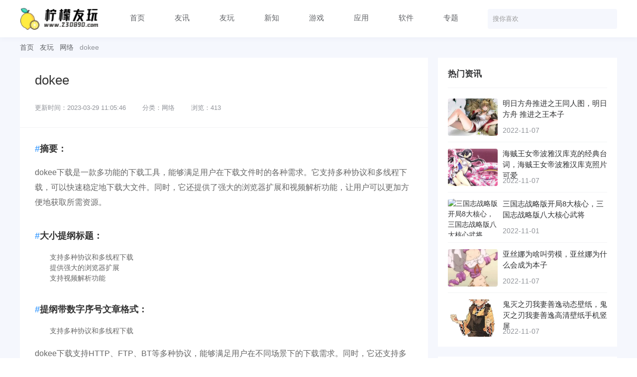

--- FILE ---
content_type: text/html; charset=UTF-8
request_url: https://www.230890.com/youwan/498596.html
body_size: 9378
content:
<!DOCTYPE html>
<html lang="zh-CN">
	<head>
		<meta charset="utf-8"/>
		<meta name="viewport" content="width=device-width">
		<title>dokee下载_dokee2023最新/安卓版-柠檬友玩</title>
<meta name="keywords" content="柠檬友玩" />
<meta name="description" content="摘要：dkee下载是一款多功能的下载工具，能够满足用户在下载文件时的各种需求。它支持多种协议和多线程下载，[&hellip;]" />
<style id='wp-img-auto-sizes-contain-inline-css' type='text/css'>
img:is([sizes=auto i],[sizes^="auto," i]){contain-intrinsic-size:3000px 1500px}
/*# sourceURL=wp-img-auto-sizes-contain-inline-css */
</style>
<style id='classic-theme-styles-inline-css' type='text/css'>
/*! This file is auto-generated */
.wp-block-button__link{color:#fff;background-color:#32373c;border-radius:9999px;box-shadow:none;text-decoration:none;padding:calc(.667em + 2px) calc(1.333em + 2px);font-size:1.125em}.wp-block-file__button{background:#32373c;color:#fff;text-decoration:none}
/*# sourceURL=/wp-includes/css/classic-themes.min.css */
</style>
<link rel='stylesheet' id='style-css' href='https://www.230890.com/wp-content/themes/zinfo/style.css' type='text/css' media='all' />
<link rel='stylesheet' id='uikit-css' href='https://www.230890.com/wp-content/themes/zinfo/static/css/uikit.min.css' type='text/css' media='all' />
<script type="text/javascript" src="https://www.230890.com/wp-content/themes/zinfo/static/js/jquery.min.js" id="jquery-js"></script>
<script type="text/javascript" src="https://www.230890.com/wp-content/themes/zinfo/static/js/uikit.min.js" id="uikit-js"></script>
<link rel="canonical" href="https://www.230890.com/youwan/498596.html" />
<link rel="icon" href="https://www.230890.com/wp-content/uploads/2022/06/1655390582-2022061614430219.png" sizes="32x32" />
<link rel="icon" href="https://www.230890.com/wp-content/uploads/2022/06/1655390582-2022061614430219.png" sizes="192x192" />
<link rel="apple-touch-icon" href="https://www.230890.com/wp-content/uploads/2022/06/1655390582-2022061614430219.png" />
<meta name="msapplication-TileImage" content="https://www.230890.com/wp-content/uploads/2022/06/1655390582-2022061614430219.png" />
	<style id='global-styles-inline-css' type='text/css'>
:root{--wp--preset--aspect-ratio--square: 1;--wp--preset--aspect-ratio--4-3: 4/3;--wp--preset--aspect-ratio--3-4: 3/4;--wp--preset--aspect-ratio--3-2: 3/2;--wp--preset--aspect-ratio--2-3: 2/3;--wp--preset--aspect-ratio--16-9: 16/9;--wp--preset--aspect-ratio--9-16: 9/16;--wp--preset--color--black: #000000;--wp--preset--color--cyan-bluish-gray: #abb8c3;--wp--preset--color--white: #ffffff;--wp--preset--color--pale-pink: #f78da7;--wp--preset--color--vivid-red: #cf2e2e;--wp--preset--color--luminous-vivid-orange: #ff6900;--wp--preset--color--luminous-vivid-amber: #fcb900;--wp--preset--color--light-green-cyan: #7bdcb5;--wp--preset--color--vivid-green-cyan: #00d084;--wp--preset--color--pale-cyan-blue: #8ed1fc;--wp--preset--color--vivid-cyan-blue: #0693e3;--wp--preset--color--vivid-purple: #9b51e0;--wp--preset--gradient--vivid-cyan-blue-to-vivid-purple: linear-gradient(135deg,rgb(6,147,227) 0%,rgb(155,81,224) 100%);--wp--preset--gradient--light-green-cyan-to-vivid-green-cyan: linear-gradient(135deg,rgb(122,220,180) 0%,rgb(0,208,130) 100%);--wp--preset--gradient--luminous-vivid-amber-to-luminous-vivid-orange: linear-gradient(135deg,rgb(252,185,0) 0%,rgb(255,105,0) 100%);--wp--preset--gradient--luminous-vivid-orange-to-vivid-red: linear-gradient(135deg,rgb(255,105,0) 0%,rgb(207,46,46) 100%);--wp--preset--gradient--very-light-gray-to-cyan-bluish-gray: linear-gradient(135deg,rgb(238,238,238) 0%,rgb(169,184,195) 100%);--wp--preset--gradient--cool-to-warm-spectrum: linear-gradient(135deg,rgb(74,234,220) 0%,rgb(151,120,209) 20%,rgb(207,42,186) 40%,rgb(238,44,130) 60%,rgb(251,105,98) 80%,rgb(254,248,76) 100%);--wp--preset--gradient--blush-light-purple: linear-gradient(135deg,rgb(255,206,236) 0%,rgb(152,150,240) 100%);--wp--preset--gradient--blush-bordeaux: linear-gradient(135deg,rgb(254,205,165) 0%,rgb(254,45,45) 50%,rgb(107,0,62) 100%);--wp--preset--gradient--luminous-dusk: linear-gradient(135deg,rgb(255,203,112) 0%,rgb(199,81,192) 50%,rgb(65,88,208) 100%);--wp--preset--gradient--pale-ocean: linear-gradient(135deg,rgb(255,245,203) 0%,rgb(182,227,212) 50%,rgb(51,167,181) 100%);--wp--preset--gradient--electric-grass: linear-gradient(135deg,rgb(202,248,128) 0%,rgb(113,206,126) 100%);--wp--preset--gradient--midnight: linear-gradient(135deg,rgb(2,3,129) 0%,rgb(40,116,252) 100%);--wp--preset--font-size--small: 13px;--wp--preset--font-size--medium: 20px;--wp--preset--font-size--large: 36px;--wp--preset--font-size--x-large: 42px;--wp--preset--spacing--20: 0.44rem;--wp--preset--spacing--30: 0.67rem;--wp--preset--spacing--40: 1rem;--wp--preset--spacing--50: 1.5rem;--wp--preset--spacing--60: 2.25rem;--wp--preset--spacing--70: 3.38rem;--wp--preset--spacing--80: 5.06rem;--wp--preset--shadow--natural: 6px 6px 9px rgba(0, 0, 0, 0.2);--wp--preset--shadow--deep: 12px 12px 50px rgba(0, 0, 0, 0.4);--wp--preset--shadow--sharp: 6px 6px 0px rgba(0, 0, 0, 0.2);--wp--preset--shadow--outlined: 6px 6px 0px -3px rgb(255, 255, 255), 6px 6px rgb(0, 0, 0);--wp--preset--shadow--crisp: 6px 6px 0px rgb(0, 0, 0);}:where(.is-layout-flex){gap: 0.5em;}:where(.is-layout-grid){gap: 0.5em;}body .is-layout-flex{display: flex;}.is-layout-flex{flex-wrap: wrap;align-items: center;}.is-layout-flex > :is(*, div){margin: 0;}body .is-layout-grid{display: grid;}.is-layout-grid > :is(*, div){margin: 0;}:where(.wp-block-columns.is-layout-flex){gap: 2em;}:where(.wp-block-columns.is-layout-grid){gap: 2em;}:where(.wp-block-post-template.is-layout-flex){gap: 1.25em;}:where(.wp-block-post-template.is-layout-grid){gap: 1.25em;}.has-black-color{color: var(--wp--preset--color--black) !important;}.has-cyan-bluish-gray-color{color: var(--wp--preset--color--cyan-bluish-gray) !important;}.has-white-color{color: var(--wp--preset--color--white) !important;}.has-pale-pink-color{color: var(--wp--preset--color--pale-pink) !important;}.has-vivid-red-color{color: var(--wp--preset--color--vivid-red) !important;}.has-luminous-vivid-orange-color{color: var(--wp--preset--color--luminous-vivid-orange) !important;}.has-luminous-vivid-amber-color{color: var(--wp--preset--color--luminous-vivid-amber) !important;}.has-light-green-cyan-color{color: var(--wp--preset--color--light-green-cyan) !important;}.has-vivid-green-cyan-color{color: var(--wp--preset--color--vivid-green-cyan) !important;}.has-pale-cyan-blue-color{color: var(--wp--preset--color--pale-cyan-blue) !important;}.has-vivid-cyan-blue-color{color: var(--wp--preset--color--vivid-cyan-blue) !important;}.has-vivid-purple-color{color: var(--wp--preset--color--vivid-purple) !important;}.has-black-background-color{background-color: var(--wp--preset--color--black) !important;}.has-cyan-bluish-gray-background-color{background-color: var(--wp--preset--color--cyan-bluish-gray) !important;}.has-white-background-color{background-color: var(--wp--preset--color--white) !important;}.has-pale-pink-background-color{background-color: var(--wp--preset--color--pale-pink) !important;}.has-vivid-red-background-color{background-color: var(--wp--preset--color--vivid-red) !important;}.has-luminous-vivid-orange-background-color{background-color: var(--wp--preset--color--luminous-vivid-orange) !important;}.has-luminous-vivid-amber-background-color{background-color: var(--wp--preset--color--luminous-vivid-amber) !important;}.has-light-green-cyan-background-color{background-color: var(--wp--preset--color--light-green-cyan) !important;}.has-vivid-green-cyan-background-color{background-color: var(--wp--preset--color--vivid-green-cyan) !important;}.has-pale-cyan-blue-background-color{background-color: var(--wp--preset--color--pale-cyan-blue) !important;}.has-vivid-cyan-blue-background-color{background-color: var(--wp--preset--color--vivid-cyan-blue) !important;}.has-vivid-purple-background-color{background-color: var(--wp--preset--color--vivid-purple) !important;}.has-black-border-color{border-color: var(--wp--preset--color--black) !important;}.has-cyan-bluish-gray-border-color{border-color: var(--wp--preset--color--cyan-bluish-gray) !important;}.has-white-border-color{border-color: var(--wp--preset--color--white) !important;}.has-pale-pink-border-color{border-color: var(--wp--preset--color--pale-pink) !important;}.has-vivid-red-border-color{border-color: var(--wp--preset--color--vivid-red) !important;}.has-luminous-vivid-orange-border-color{border-color: var(--wp--preset--color--luminous-vivid-orange) !important;}.has-luminous-vivid-amber-border-color{border-color: var(--wp--preset--color--luminous-vivid-amber) !important;}.has-light-green-cyan-border-color{border-color: var(--wp--preset--color--light-green-cyan) !important;}.has-vivid-green-cyan-border-color{border-color: var(--wp--preset--color--vivid-green-cyan) !important;}.has-pale-cyan-blue-border-color{border-color: var(--wp--preset--color--pale-cyan-blue) !important;}.has-vivid-cyan-blue-border-color{border-color: var(--wp--preset--color--vivid-cyan-blue) !important;}.has-vivid-purple-border-color{border-color: var(--wp--preset--color--vivid-purple) !important;}.has-vivid-cyan-blue-to-vivid-purple-gradient-background{background: var(--wp--preset--gradient--vivid-cyan-blue-to-vivid-purple) !important;}.has-light-green-cyan-to-vivid-green-cyan-gradient-background{background: var(--wp--preset--gradient--light-green-cyan-to-vivid-green-cyan) !important;}.has-luminous-vivid-amber-to-luminous-vivid-orange-gradient-background{background: var(--wp--preset--gradient--luminous-vivid-amber-to-luminous-vivid-orange) !important;}.has-luminous-vivid-orange-to-vivid-red-gradient-background{background: var(--wp--preset--gradient--luminous-vivid-orange-to-vivid-red) !important;}.has-very-light-gray-to-cyan-bluish-gray-gradient-background{background: var(--wp--preset--gradient--very-light-gray-to-cyan-bluish-gray) !important;}.has-cool-to-warm-spectrum-gradient-background{background: var(--wp--preset--gradient--cool-to-warm-spectrum) !important;}.has-blush-light-purple-gradient-background{background: var(--wp--preset--gradient--blush-light-purple) !important;}.has-blush-bordeaux-gradient-background{background: var(--wp--preset--gradient--blush-bordeaux) !important;}.has-luminous-dusk-gradient-background{background: var(--wp--preset--gradient--luminous-dusk) !important;}.has-pale-ocean-gradient-background{background: var(--wp--preset--gradient--pale-ocean) !important;}.has-electric-grass-gradient-background{background: var(--wp--preset--gradient--electric-grass) !important;}.has-midnight-gradient-background{background: var(--wp--preset--gradient--midnight) !important;}.has-small-font-size{font-size: var(--wp--preset--font-size--small) !important;}.has-medium-font-size{font-size: var(--wp--preset--font-size--medium) !important;}.has-large-font-size{font-size: var(--wp--preset--font-size--large) !important;}.has-x-large-font-size{font-size: var(--wp--preset--font-size--x-large) !important;}
/*# sourceURL=global-styles-inline-css */
</style>
</head>
	<body>
		<div class="ztjun">
		    <header class="header uk-background-default">
				<div class="uk-container uk-flex uk-flex-middle">
					<div class="logo">
						<a href="https://www.230890.com" target="_blank">
    						<img src="https://www.230890.com/wp-content/uploads/2022/06/1655368266-202206160831068.png" />
    					</a>
					</div>
					<div class="nav uk-flex-1 uk-overflow-hidden uk-visible@s">
						<ul class="uk-flex uk-flex-center">
						    <li><a href="https://www.230890.com/">首页</a></li>
<li><a href="https://www.230890.com/youxun/">友讯</a></li>
<li><a href="https://www.230890.com/youwan/">友玩</a></li>
<li><a href="https://www.230890.com/xinzhi/">新知</a></li>
<li><a href="https://www.230890.com/game/">游戏</a></li>
<li><a href="https://www.230890.com/yyrj/">应用</a></li>
<li><a href="https://www.230890.com/dnrj/">软件</a></li>
<li><a href="https://www.230890.com/zt/">专题</a></li>
						</ul>
					</div>
					<div class="search uk-visible@s">
						<form action="/" method="get" class="b-r-4 uk-position-relative uk-form uk-flex">
							<input class="uk-input" type="text" name="s" id="s" placeholder="搜你喜欢">
							<button class="ri-search-2-line uk-button"></button>
						</form>
					</div>
				</div>
			</header>
			<main class="main container"><div class="crumb uk-container uk-margin-small-top">
	 <a href="https://www.230890.com">首页</a> <i class="ri-arrow-right-s-line"></i> <a  href="https://www.230890.com/youwan/">友玩</a> <i class="ri-arrow-right-s-line"></i> <a  href="https://www.230890.com/youwan/wangluo/">网络</a> <i class="ri-arrow-right-s-line"></i> <span class="current">dokee</span></div>
<section class="details uk-container uk-margin-small-top uk-flex">
	<div class="uk-flex-1 uk-cover-container">
				<div class="details-news">
    	    <div class="details-header item-info b-b uk-background-default">
    			<h1>dokee</h1>
    			<div class="info uk-text-muted uk-text-small uk-margin-top">
    				<span>更新时间：2023-03-29 11:05:46</span>
    				<span class="uk-visible@s">分类：网络</span>    				<span class="uk-visible@s">浏览：413</span>
    			</div>
    		</div>
            
            <!– PC-ad –>

                		<div class="details-content uk-background-default">
    		    <h3>摘要：</h3>
<p>dokee下载是一款多功能的下载工具，能够满足用户在下载文件时的各种需求。它支持多种协议和多线程下载，可以快速稳定地下载大文件。同时，它还提供了强大的浏览器扩展和视频解析功能，让用户可以更加方便地获取所需资源。</p>
<h3>大小提纲标题：</h3>
<ol>
<li>支持多种协议和多线程下载</li>
<li>提供强大的浏览器扩展</li>
<li>支持视频解析功能</li>
</ol>
<h3>提纲带数字序号文章格式：</h3>
<ol>
<li>支持多种协议和多线程下载</li>
</ol>
<p>dokee下载支持HTTP、FTP、BT等多种协议，能够满足用户在不同场景下的下载需求。同时，它还支持多线程下载，可以快速稳定地下载大文件。用户只需要将需要下载的链接复制到dokee中即可开始下载。</p>
<ol>
<li>提供强大的浏览器扩展</li>
</ol>
<p>dokee提供了Chrome和Firefox两款浏览器扩展，可以方便地进行资源获取。用户只需要在浏览器中找到需要下载的资源页面，点击dokee扩展按钮即可将资源添加到待下载列表中。同时，在使用Chrome浏览器时，用户还可以通过右键菜单直接调用dokee进行视频解析。</p>
<ol>
<li>支持视频解析功能</li>
</ol>
<p>dokee内置了强大的视频解析引擎，在不需要离开浏览器页面的情况下就能轻松获取所需视频资源。只需要在视频页面上点击dokee扩展按钮即可自动解析出该页面中所有可用的视频资源，并添加到待下载列表中。</p>
<h3>文末简要概况：</h3>
<p>总之，dokee是一款功能丰富、操作简单的多功能下载工具。无论是普通文件还是在线视频资源都能轻松应对，并且提供了方便快捷的浏览器扩展和视频解析功能，让用户更加轻松地获取所需资源。</p>    		    
    		    <div class="details-game uk-flex uk-flex-middle uk-padding-small">
    <div class="icon uk-cover-container">
        <img src="https://www.230890.com/ICON.png" alt="dokee" uk-cover/>
    </div>
    <div class="uk-cover-container uk-flex-1 uk-margin-left uk-text-left">
        <div class="title uk-text-truncate">dokee</div>
        <div class="desc uk-text-truncate uk-text-muted uk-margin-small uk-visible@s">一款优质的APP值得选择</div>
        <div class="info uk-text-muted uk-visible@s">
            <span>大小：20mb</span>
            <span>版本：V1.2</span>
        </div>
</div>


    <div class="download">
    <a class="az b-r-4" href="https://www.230890.com/" target="_blank" rel="nofollow">安卓版下载</a>    <a class="ios b-r-4" href="https://www.230890.com/" target="_blank" rel="nofollow">苹果版下载</a>    </div>


</div>    		    
    		    <div class="xg-list uk-margin-top uk-margin-large-bottom">
    		        		    </div>
    		    
    		    
        		<div class="single-cop uk-padding-small uk-margin-top">
    		        <b>版权声明：</b>
    		        <span>本站内容部分来源网络，版权归作者所有，如有侵权，请联系我们删除!</span>
    		    </div>
    		        		</div>
		</div>
			    		<div class="category uk-margin b-a uk-background-default part">
			<div class="part-title b-b">
				<b>相关文章</b>
			</div>
			<div class="latest uk-background-default">
    			<div class="module-blog">
    	        <article class="blog-item ajax-item b-b uk-margin-top">
    <div class="uk-flex uk-flex-middle">
        <div class="blog-thumb b-r-4 uk-cover-container uk-margin-right">
			<a href="https://www.230890.com/youwan/502779.html" target="_blank">
				<img src="https://www.230890.com/wp-content/uploads/broadcast/2026-01-21/6970904eb6343.jpeg" alt="演员黑妹（黑妹个人资料哪年出生）" uk-cover >
			</a>
			<span class="item-cat b-r-4 uk-position-top-left">网络</span>
		</div>
		<div class="uk-flex-1 uk-cover-container">
			<div class="item-title uk-text-truncate">
				<a href="https://www.230890.com/youwan/502779.html" target="_blank">演员黑妹（黑妹个人资料哪年出生）</a>
			</div>
			<div class="item-desc uk-text-muted line-2 uk-visible@s">今天给大家分享演员黑妹的内容，其中也会对演员黑妹进行扩展，如果能碰巧解决你的问题，别忘了关注本站，现在开始吧！本文目录一览： 1、演员黑妹老公是谁 2、黑妹主要演出 3、北京圣桃源文化经纪有限公司旗下艺人 4、黑妹影视作品 5、黑妹的出生日期 演员黑妹老公是谁 1、黑妹现任丈夫是徐然。黑妹，本名戚慧，出生于山东省青岛市，毕业于青岛音乐专科学院，中国内地女演员。所属北京圣桃源文化经纪有限责任公司。2&hellip;</div>
			<div class="item-info uk-flex uk-flex-middle uk-text-muted">
				<span class="uk-text-muted ri-user-2-line uk-visible@s">柠檬zyz</span>
				<span class="ri-time-line uk-margin-left">2026-01-21 08:37:35</span>
			</div>
		</div>
	</div>
</article><article class="blog-item ajax-item b-b uk-margin-top">
    <div class="uk-flex uk-flex-middle">
        <div class="blog-thumb b-r-4 uk-cover-container uk-margin-right">
			<a href="https://www.230890.com/youwan/502778.html" target="_blank">
				<img src="https://www.230890.com/wp-content/uploads/broadcast/2026-01-21/69708e314b80e.jpeg" alt="热血传奇下载完整版（热血传奇手机版官网下载安装）" uk-cover >
			</a>
			<span class="item-cat b-r-4 uk-position-top-left">网络</span>
		</div>
		<div class="uk-flex-1 uk-cover-container">
			<div class="item-title uk-text-truncate">
				<a href="https://www.230890.com/youwan/502778.html" target="_blank">热血传奇下载完整版（热血传奇手机版官网下载安装）</a>
			</div>
			<div class="item-desc uk-text-muted line-2 uk-visible@s">今天给大家分享热血传奇下载完整版的内容，其中也会对热血传奇下载完整版进行扩展，如果能碰巧解决你的问题，别忘了关注本站，现在开始吧！本文目录一览： 1、《热血传奇》txt全集下载 2、热血传奇客户端如何下载 3、热血传奇txt全集下载 4、怎么样下载热血传奇完整客户端 《热血传奇》txt全集下载 1、《热血传奇》txt全集下载可在纤星互娱下载其他正版传奇手游，对接其他正版热血传奇手游代理，做游戏推广&hellip;</div>
			<div class="item-info uk-flex uk-flex-middle uk-text-muted">
				<span class="uk-text-muted ri-user-2-line uk-visible@s">柠檬zyz</span>
				<span class="ri-time-line uk-margin-left">2026-01-21 08:28:33</span>
			</div>
		</div>
	</div>
</article><article class="blog-item ajax-item b-b uk-margin-top">
    <div class="uk-flex uk-flex-middle">
        <div class="blog-thumb b-r-4 uk-cover-container uk-margin-right">
			<a href="https://www.230890.com/youwan/502777.html" target="_blank">
				<img src="https://www.230890.com/wp-content/uploads/broadcast/2026-01-21/69708c521bd13.jpeg" alt="多人视频聊天哪个好（多人在线视频聊天用什么好）" uk-cover >
			</a>
			<span class="item-cat b-r-4 uk-position-top-left">网络</span>
		</div>
		<div class="uk-flex-1 uk-cover-container">
			<div class="item-title uk-text-truncate">
				<a href="https://www.230890.com/youwan/502777.html" target="_blank">多人视频聊天哪个好（多人在线视频聊天用什么好）</a>
			</div>
			<div class="item-desc uk-text-muted line-2 uk-visible@s">今天给大家分享多人视频聊天哪个好的内容，其中也会对多人视频聊天哪个好进行扩展，如果能碰巧解决你的问题，别忘了关注本站，现在开始吧！本文目录一览： 1、多人的视频聊天工具有哪些? 2、视频聊天软件哪个好? 3、什么软件可以和多个人视频聊天? 多人的视频聊天工具有哪些? 可以和多个人进行视频聊天的软件有很多，例如：Zoom、Skype、腾讯会议和WhatsApp。Zoom是一款广受欢迎的视频会议软件，&hellip;</div>
			<div class="item-info uk-flex uk-flex-middle uk-text-muted">
				<span class="uk-text-muted ri-user-2-line uk-visible@s">柠檬zyz</span>
				<span class="ri-time-line uk-margin-left">2026-01-21 08:20:34</span>
			</div>
		</div>
	</div>
</article><article class="blog-item ajax-item b-b uk-margin-top">
    <div class="uk-flex uk-flex-middle">
        <div class="blog-thumb b-r-4 uk-cover-container uk-margin-right">
			<a href="https://www.230890.com/youwan/502776.html" target="_blank">
				<img src="https://www.230890.com/wp-content/uploads/broadcast/2026-01-21/6970823e8bb19.jpeg" alt="龙剑传奇（龙剑传奇3官网）" uk-cover >
			</a>
			<span class="item-cat b-r-4 uk-position-top-left">网络</span>
		</div>
		<div class="uk-flex-1 uk-cover-container">
			<div class="item-title uk-text-truncate">
				<a href="https://www.230890.com/youwan/502776.html" target="_blank">龙剑传奇（龙剑传奇3官网）</a>
			</div>
			<div class="item-desc uk-text-muted line-2 uk-visible@s">今天给大家分享龙剑传奇的内容，其中也会对龙剑传奇进行扩展，如果能碰巧解决你的问题，别忘了关注本站，现在开始吧！本文目录一览： 1、剑勇传奇忍者龙剑传z第九章怎么打 2、龙剑介绍 3、请问龙剑传奇客服电话是多少? 4、剑勇传奇忍者龙剑传z日语怎么切换 剑勇传奇忍者龙剑传z第九章怎么打 1、首先从右侧一嗰气罐跳到右上方的过道，过道上会有一个气孔，当气体不再喷射时再前进，然后落到过道左侧一嗰平台上，收拾&hellip;</div>
			<div class="item-info uk-flex uk-flex-middle uk-text-muted">
				<span class="uk-text-muted ri-user-2-line uk-visible@s">柠檬zyz</span>
				<span class="ri-time-line uk-margin-left">2026-01-21 07:37:34</span>
			</div>
		</div>
	</div>
</article><article class="blog-item ajax-item b-b uk-margin-top">
    <div class="uk-flex uk-flex-middle">
        <div class="blog-thumb b-r-4 uk-cover-container uk-margin-right">
			<a href="https://www.230890.com/youwan/502775.html" target="_blank">
				<img src="https://www.230890.com/wp-content/uploads/broadcast/2026-01-21/6970802298d0d.jpeg" alt="大旗版主联盟（大旗大旗）" uk-cover >
			</a>
			<span class="item-cat b-r-4 uk-position-top-left">网络</span>
		</div>
		<div class="uk-flex-1 uk-cover-container">
			<div class="item-title uk-text-truncate">
				<a href="https://www.230890.com/youwan/502775.html" target="_blank">大旗版主联盟（大旗大旗）</a>
			</div>
			<div class="item-desc uk-text-muted line-2 uk-visible@s">今天给大家分享大旗版主联盟的内容，其中也会对大旗版主联盟进行扩展，如果能碰巧解决你的问题，别忘了关注本站，现在开始吧！本文目录一览： 1、产品推广手段有哪些 2、怎样推广自己的网店? 3、怎么才能做好网上商城?使用什么样的推广方式最好? 4、如何在淘宝推广自己的店铺 5、刚开的网店怎么推广 6、网站怎么推广阿 产品推广手段有哪些 推销手段主要包括以下几种： 直接推销法：这是一种直接的、面对面的推销&hellip;</div>
			<div class="item-info uk-flex uk-flex-middle uk-text-muted">
				<span class="uk-text-muted ri-user-2-line uk-visible@s">柠檬zyz</span>
				<span class="ri-time-line uk-margin-left">2026-01-21 07:28:34</span>
			</div>
		</div>
	</div>
</article><article class="blog-item ajax-item b-b uk-margin-top">
    <div class="uk-flex uk-flex-middle">
        <div class="blog-thumb b-r-4 uk-cover-container uk-margin-right">
			<a href="https://www.230890.com/youwan/502774.html" target="_blank">
				<img src="https://www.230890.com/wp-content/uploads/broadcast/2026-01-21/69707e41f29d5.jpeg" alt="孤岛危机弹头配置（孤岛危机弹头画质怎么调最好）" uk-cover >
			</a>
			<span class="item-cat b-r-4 uk-position-top-left">网络</span>
		</div>
		<div class="uk-flex-1 uk-cover-container">
			<div class="item-title uk-text-truncate">
				<a href="https://www.230890.com/youwan/502774.html" target="_blank">孤岛危机弹头配置（孤岛危机弹头画质怎么调最好）</a>
			</div>
			<div class="item-desc uk-text-muted line-2 uk-visible@s">今天给大家分享孤岛危机弹头配置的内容，其中也会对孤岛危机弹头配置进行扩展，如果能碰巧解决你的问题，别忘了关注本站，现在开始吧！本文目录一览： 1、孤岛危机:弹头配置 2、孤岛危机弹头不卡需要什么配置? 3、孤岛危机弹头配置要求介绍_孤岛危机弹头配置要求是什么 4、孤岛危机1、弹头、2的配置要求(最低配置和推荐配置) 5、孤岛危机:弹头配置要求 6、孤岛危机弹头配置 孤岛危机:弹头配置 1、建议至少&hellip;</div>
			<div class="item-info uk-flex uk-flex-middle uk-text-muted">
				<span class="uk-text-muted ri-user-2-line uk-visible@s">柠檬zyz</span>
				<span class="ri-time-line uk-margin-left">2026-01-21 07:20:34</span>
			</div>
		</div>
	</div>
</article><article class="blog-item ajax-item b-b uk-margin-top">
    <div class="uk-flex uk-flex-middle">
        <div class="blog-thumb b-r-4 uk-cover-container uk-margin-right">
			<a href="https://www.230890.com/youwan/502773.html" target="_blank">
				<img src="https://www.230890.com/wp-content/uploads/broadcast/2026-01-21/697049fe180b7.jpeg" alt="破解版安卓手机游戏下载" uk-cover >
			</a>
			<span class="item-cat b-r-4 uk-position-top-left">网络</span>
		</div>
		<div class="uk-flex-1 uk-cover-container">
			<div class="item-title uk-text-truncate">
				<a href="https://www.230890.com/youwan/502773.html" target="_blank">破解版安卓手机游戏下载</a>
			</div>
			<div class="item-desc uk-text-muted line-2 uk-visible@s">今天给大家分享破解版安卓手机游戏下载的内容，其中也会对破解版安卓手机游戏下载进行扩展，如果能碰巧解决你的问题，别忘了关注本站，现在开始吧！本文目录一览： 1、破解版游戏应用大全下载,有哪些软件能下载破解游戏 2、破解版游戏手机游戏下载,有哪些软件能下载破解游戏 3、安卓手机的游戏(侠盗飞车破解版)在哪里下载啊? 4、WildCraft破解中文版游戏安卓游戏如何下载 5、可以下破解游戏的应用有哪些_&hellip;</div>
			<div class="item-info uk-flex uk-flex-middle uk-text-muted">
				<span class="uk-text-muted ri-user-2-line uk-visible@s">柠檬zyz</span>
				<span class="ri-time-line uk-margin-left">2026-01-21 03:37:34</span>
			</div>
		</div>
	</div>
</article><article class="blog-item ajax-item b-b uk-margin-top">
    <div class="uk-flex uk-flex-middle">
        <div class="blog-thumb b-r-4 uk-cover-container uk-margin-right">
			<a href="https://www.230890.com/youwan/502772.html" target="_blank">
				<img src="https://www.230890.com/wp-content/uploads/broadcast/2026-01-21/697047e21a6dd.jpeg" alt="百度影视浏览器下载（百度浏览器下载的电影在哪个文件夹）" uk-cover >
			</a>
			<span class="item-cat b-r-4 uk-position-top-left">网络</span>
		</div>
		<div class="uk-flex-1 uk-cover-container">
			<div class="item-title uk-text-truncate">
				<a href="https://www.230890.com/youwan/502772.html" target="_blank">百度影视浏览器下载（百度浏览器下载的电影在哪个文件夹）</a>
			</div>
			<div class="item-desc uk-text-muted line-2 uk-visible@s">今天给大家分享百度影视浏览器下载的内容，其中也会对百度影视浏览器下载进行扩展，如果能碰巧解决你的问题，别忘了关注本站，现在开始吧！本文目录一览： 1、百度浏览器怎样下载? 2、百度浏览器怎么下载安装详细教程 3、百度浏览器在哪下载 4、百度浏览器在哪里下载? 5、怎么下载百度浏览器? 百度浏览器怎样下载? 1、首先，我们打开电脑，在电脑中找到浏览器，如下图红色框中的图标就是电脑自带的浏览器，也可以&hellip;</div>
			<div class="item-info uk-flex uk-flex-middle uk-text-muted">
				<span class="uk-text-muted ri-user-2-line uk-visible@s">柠檬zyz</span>
				<span class="ri-time-line uk-margin-left">2026-01-21 03:28:34</span>
			</div>
		</div>
	</div>
</article><article class="blog-item ajax-item b-b uk-margin-top">
    <div class="uk-flex uk-flex-middle">
        <div class="blog-thumb b-r-4 uk-cover-container uk-margin-right">
			<a href="https://www.230890.com/youwan/502771.html" target="_blank">
				<img src="https://www.230890.com/wp-content/uploads/broadcast/2026-01-21/69704602b3793.jpeg" alt="使命召唤113dm（使命召唤战区）" uk-cover >
			</a>
			<span class="item-cat b-r-4 uk-position-top-left">网络</span>
		</div>
		<div class="uk-flex-1 uk-cover-container">
			<div class="item-title uk-text-truncate">
				<a href="https://www.230890.com/youwan/502771.html" target="_blank">使命召唤113dm（使命召唤战区）</a>
			</div>
			<div class="item-desc uk-text-muted line-2 uk-visible@s">今天给大家分享使命召唤113dm的内容，其中也会对使命召唤113dm进行扩展，如果能碰巧解决你的问题，别忘了关注本站，现在开始吧！本文目录一览： 1、玩3dm的使命召唤11遇到这个什么意思 2、使命召唤11CODEX破解版游戏打不开、需要运行steam怎么办 3、使命召唤11高级战争存档位置在哪介绍_使命召唤11高级战争存档位置在哪是... 4、使命召唤11正版用3DM汉化能用吗?会被封号吗? 5&hellip;</div>
			<div class="item-info uk-flex uk-flex-middle uk-text-muted">
				<span class="uk-text-muted ri-user-2-line uk-visible@s">柠檬zyz</span>
				<span class="ri-time-line uk-margin-left">2026-01-21 03:20:35</span>
			</div>
		</div>
	</div>
</article><article class="blog-item ajax-item b-b uk-margin-top">
    <div class="uk-flex uk-flex-middle">
        <div class="blog-thumb b-r-4 uk-cover-container uk-margin-right">
			<a href="https://www.230890.com/youwan/502770.html" target="_blank">
				<img src="https://www.230890.com/wp-content/uploads/broadcast/2026-01-21/69703beed879f.jpeg" alt="高德导航iphone（高德导航下载）" uk-cover >
			</a>
			<span class="item-cat b-r-4 uk-position-top-left">网络</span>
		</div>
		<div class="uk-flex-1 uk-cover-container">
			<div class="item-title uk-text-truncate">
				<a href="https://www.230890.com/youwan/502770.html" target="_blank">高德导航iphone（高德导航下载）</a>
			</div>
			<div class="item-desc uk-text-muted line-2 uk-visible@s">今天给大家分享高德导航iphone的内容，其中也会对高德导航iphone进行扩展，如果能碰巧解决你的问题，别忘了关注本站，现在开始吧！本文目录一览： 1、苹果手机怎么连接车载蓝牙把高德地图影响连接 2、iPhone的高德地图的Hud模式怎么打开? 3、高德地图怎么查实时海拔? 苹果手机怎么连接车载蓝牙把高德地图影响连接 连接蓝牙- 确保手机已开启蓝牙功能，并播放一段音乐后暂停，此时蓝牙接收器应已准&hellip;</div>
			<div class="item-info uk-flex uk-flex-middle uk-text-muted">
				<span class="uk-text-muted ri-user-2-line uk-visible@s">柠檬zyz</span>
				<span class="ri-time-line uk-margin-left">2026-01-21 02:37:35</span>
			</div>
		</div>
	</div>
</article>        	    </div>
        	</div>
		</div>
			</div>
	<div class="sidebar uk-margin-left">
		<div class="theiaStickySidebar">
<div class="part uk-background-default uk-margin">
	<div class="part-title b-b uk-flex">
		<b>热门资讯</b>
	</div>
	<div class="post-thumb uk-margin-top">
	    		<div class="item b-b uk-flex uk-flex-middle">
			<div class="thumb b-r-4 uk-cover-container">
				<a href="https://www.230890.com/zonghe/356570.html" target="_blank">
					<img src="https://www.230890.com/wp-content/uploads/2022/11/2022091914270443443.webp" alt="明日方舟推进之王同人图，明日方舟 推进之王本子" uk-cover >
				</a>
			</div>
			<div class="uk-flex-1 uk-overflow-hidden uk-margin-small-left">
				<div class="title lin-2">
					<a href="https://www.230890.com/zonghe/356570.html" target="_blank">明日方舟推进之王同人图，明日方舟 推进之王本子</a>
				</div>
				<div class="uk-text-muted">
					<span>2022-11-07</span>
				</div>
			</div>
		</div>
				<div class="item b-b uk-flex uk-flex-middle">
			<div class="thumb b-r-4 uk-cover-container">
				<a href="https://www.230890.com/zonghe/356487.html" target="_blank">
					<img src="https://www.230890.com/wp-content/uploads/2022/11/20201125102587708770.webp" alt="海贼王女帝波雅汉库克的经典台词，海贼王女帝波雅汉库克照片可爱" uk-cover >
				</a>
			</div>
			<div class="uk-flex-1 uk-overflow-hidden uk-margin-small-left">
				<div class="title lin-2">
					<a href="https://www.230890.com/zonghe/356487.html" target="_blank">海贼王女帝波雅汉库克的经典台词，海贼王女帝波雅汉库克照片可爱</a>
				</div>
				<div class="uk-text-muted">
					<span>2022-11-07</span>
				</div>
			</div>
		</div>
				<div class="item b-b uk-flex uk-flex-middle">
			<div class="thumb b-r-4 uk-cover-container">
				<a href="https://www.230890.com/zonghe/352898.html" target="_blank">
					<img src="https://www.230890.com/wp-content/uploads/2022/11/1667290670-2022110108175045.webp" alt="三国志战略版开局8大核心，三国志战略版八大核心武将" uk-cover >
				</a>
			</div>
			<div class="uk-flex-1 uk-overflow-hidden uk-margin-small-left">
				<div class="title lin-2">
					<a href="https://www.230890.com/zonghe/352898.html" target="_blank">三国志战略版开局8大核心，三国志战略版八大核心武将</a>
				</div>
				<div class="uk-text-muted">
					<span>2022-11-01</span>
				</div>
			</div>
		</div>
				<div class="item b-b uk-flex uk-flex-middle">
			<div class="thumb b-r-4 uk-cover-container">
				<a href="https://www.230890.com/zonghe/356864.html" target="_blank">
					<img src="https://www.230890.com/wp-content/uploads/2022/11/20220921171580208020.webp" alt="亚丝娜为啥叫劳模，亚丝娜为什么会成为本子" uk-cover >
				</a>
			</div>
			<div class="uk-flex-1 uk-overflow-hidden uk-margin-small-left">
				<div class="title lin-2">
					<a href="https://www.230890.com/zonghe/356864.html" target="_blank">亚丝娜为啥叫劳模，亚丝娜为什么会成为本子</a>
				</div>
				<div class="uk-text-muted">
					<span>2022-11-07</span>
				</div>
			</div>
		</div>
				<div class="item b-b uk-flex uk-flex-middle">
			<div class="thumb b-r-4 uk-cover-container">
				<a href="https://www.230890.com/zonghe/356743.html" target="_blank">
					<img src="https://www.230890.com/wp-content/uploads/2022/11/20220913165119631963.webp" alt="鬼灭之刃我妻善逸动态壁纸，鬼灭之刃我妻善逸高清壁纸手机竖屏" uk-cover >
				</a>
			</div>
			<div class="uk-flex-1 uk-overflow-hidden uk-margin-small-left">
				<div class="title lin-2">
					<a href="https://www.230890.com/zonghe/356743.html" target="_blank">鬼灭之刃我妻善逸动态壁纸，鬼灭之刃我妻善逸高清壁纸手机竖屏</a>
				</div>
				<div class="uk-text-muted">
					<span>2022-11-07</span>
				</div>
			</div>
		</div>
			</div>
</div><section class="part uk-background-default uk-margin-top">
	<div class="part-title b-b">
		<b>热门标签</b>
	</div>
	<div class="home-tags">
	    <ul>
			<li><a class="b-r-4" href="https://www.230890.com/tag/16/" target="_blank">鬼泣攻略</a></li><li><a class="b-r-4" href="https://www.230890.com/tag/22/" target="_blank">美杜莎传奇</a></li><li><a class="b-r-4" href="https://www.230890.com/tag/34/" target="_blank">丛林战役</a></li><li><a class="b-r-4" href="https://www.230890.com/tag/38/" target="_blank">焚天之怒</a></li><li><a class="b-r-4" href="https://www.230890.com/tag/39/" target="_blank">神宠无限抽</a></li><li><a class="b-r-4" href="https://www.230890.com/tag/40/" target="_blank">太古封魔录2</a></li><li><a class="b-r-4" href="https://www.230890.com/tag/42/" target="_blank">九州世界</a></li><li><a class="b-r-4" href="https://www.230890.com/tag/45/" target="_blank">月影别墅</a></li><li><a class="b-r-4" href="https://www.230890.com/tag/48/" target="_blank">天刀大嘴巴</a></li><li><a class="b-r-4" href="https://www.230890.com/tag/52/" target="_blank">手游gm服是什么意思</a></li><li><a class="b-r-4" href="https://www.230890.com/tag/53/" target="_blank">精灵手游哪个职业厉害</a></li><li><a class="b-r-4" href="https://www.230890.com/tag/54/" target="_blank">倩女幽魂手游凤凰号多少钱</a></li><li><a class="b-r-4" href="https://www.230890.com/tag/55/" target="_blank">楚留香手游现在叫什么</a></li><li><a class="b-r-4" href="https://www.230890.com/tag/56/" target="_blank">问道手游亲密度多少可以赠送</a></li><li><a class="b-r-4" href="https://www.230890.com/tag/57/" target="_blank">寻仙手游达到九级怎么结婚</a></li><li><a class="b-r-4" href="https://www.230890.com/tag/58/" target="_blank">问道手游官服去哪下载</a></li><li><a class="b-r-4" href="https://www.230890.com/tag/59/" target="_blank">LOL手游战损是什么意思</a></li><li><a class="b-r-4" href="https://www.230890.com/tag/60/" target="_blank">蜜蜂魔域手游怎么下载</a></li><li><a class="b-r-4" href="https://www.230890.com/tag/61/" target="_blank">梦幻手游宝宝评分怎么增加</a></li><li><a class="b-r-4" href="https://www.230890.com/tag/62/" target="_blank">和平精英手游电脑版可以和手机一起玩么</a></li>		</ul>
	</div>
</section></div>


	</div>
</section>
        </main>
        <footer class="footer uk-padding uk-margin-medium-top">
			<div class="uk-container uk-text-center">
			    <div class="foot-menu">
					<ul>
						<li><a href="https://www.230890.com/call/">联系我们</a></li>
<li><a rel="privacy-policy" href="https://www.230890.com/privacy-policy/">隐私政策</a></li>
<li><a href="https://www.230890.com/copyright/">版权声明</a></li>
<li><a href="https://www.230890.com/jubao/">违法举报</a></li>
					</ul>
				</div>
				<p class="desc">
				    Copyright © 2018-2022  All Rights Reserved. 柠檬友玩				</p>
			</div>
			<script type="speculationrules">
{"prefetch":[{"source":"document","where":{"and":[{"href_matches":"/*"},{"not":{"href_matches":["/wp-*.php","/wp-admin/*","/wp-content/uploads/*","/wp-content/*","/wp-content/plugins/*","/wp-content/themes/zinfo/*","/*\\?(.+)"]}},{"not":{"selector_matches":"a[rel~=\"nofollow\"]"}},{"not":{"selector_matches":".no-prefetch, .no-prefetch a"}}]},"eagerness":"conservative"}]}
</script>
<script></script><script type="text/javascript" src="https://www.230890.com/wp-content/themes/zinfo/static/js/index.js" id="index-js"></script>
<script type="text/javascript" src="https://www.230890.com/wp-content/themes/zinfo/static/js/theia-sticky-sidebar.min.js" id="sidebar-js"></script>
			<script>
    			$('.sidebar').theiaStickySidebar({
    				additionalMarginTop: 10,
    				additionalMarginBottom: 20
    			});
    		</script>
<!--tongjidaima-->    		
<script>
var _hmt = _hmt || [];
(function() {
  var hm = document.createElement("script");
  hm.src = "https://hm.baidu.com/hm.js?4ab0c7d65eb3bc008943f98cb8647049";
  var s = document.getElementsByTagName("script")[0]; 
  s.parentNode.insertBefore(hm, s);
})();
</script>    



		</footer>
	</body>
</html>

--- FILE ---
content_type: application/javascript
request_url: https://www.230890.com/wp-content/themes/zinfo/static/js/index.js
body_size: 764
content:
$(document).ready(function(){
    //图片懒加载
    lazyRender();
    var clock;
    $(window).on('scroll',function () {
        if (clock) {
            clearTimeout(clock);
        }
        clock = setTimeout(function () {
            lazyRender();
        },300)
    })
    function lazyRender () {
        $('.container img').each(function () {
            if (checkShow($(this)) && !isLoaded($(this)) ){
                loadImg($(this));
            }
        })
    }
    $(window).on('scroll',function () {
        $('.container img').each(function () {
            if (checkShow($(this)) && !isLoaded($(this)) ){
                loadImg($(this));
            }
        })
    })
    function checkShow($img) {
        var scrollTop = $(window).scrollTop();
        var windowHeight = $(window).height();
        var offsetTop = $img.offset().top;
        if (offsetTop < (scrollTop + windowHeight) && offsetTop > scrollTop) {
            return true;
        }
        return false;
    }
    function isLoaded ($img) {
        return $img.attr('data-src') === $img.attr('src'); 
    }
    function loadImg ($img) {
        $img.attr('src',$img.attr('data-src'));
    }

    
    //wordpress点击加载更多
    jQuery(document).ready(function($) {
        //点击下一页的链接(即那个a标签)
        $('#pagination a').click(function() {
            $this = $(this);
            $this.addClass('loading').text("正在努力加载");
            var href = $this.attr("href");
            if (href != undefined) {
                $.ajax({
                    url: href,
                    type: "get",
                    error: function(request) {
                        
                    },
                    success: function(data) {
                        $this.removeClass('loading').text("点击查看更多");
                        var $res = $(data).find(".ajax-warp .ajax-item");
                        $('.ajax-warp').append($res.fadeIn(500));
                        var newhref = $(data).find("#pagination a").attr("href");
                        if (newhref != undefined) {
                            $("#pagination a").attr("href", newhref);
                        } else {
                            $("#pagination a").html('我是有底线的！');
                        }
                    }
                });
            }
            return false;
        });
    });
    

});
